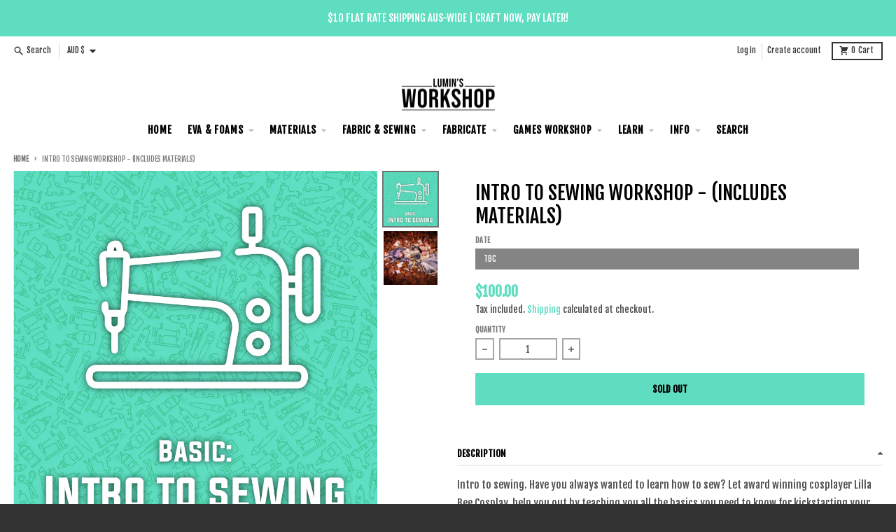

--- FILE ---
content_type: text/html; charset=UTF-8
request_url: https://app.inspon.com/dev-app/backend/api/api.php
body_size: 13
content:
{"product":{"title":"Intro to Sewing Workshop - (includes materials)","featuredImage":{"id":"gid:\/\/shopify\/ProductImage\/13412722966615"},"options":[{"name":"Date","values":["TBC"]}],"variants":[{"id":39697335091287,"option1":"TBC","title":"TBC","price":"100.00"}]},"collection":[{"title":"armour and prop supplies"},{"title":"Workshops & Classes"},{"title":"All products"}]}

--- FILE ---
content_type: text/css
request_url: https://www.luminsworkshop.com/cdn/shop/t/15/assets/main-product.css?v=114719355032623251851657087003
body_size: 1568
content:
.product__title{font-size:1.875rem;line-height:2.25rem;font-weight:var(--heading-weight)}.product__text--small{font-size:.875rem;line-height:1.375;color:var(--primary-text-color-80);margin-top:0!important}.product__text--subtitle{font-family:var(--heading-font-family);font-size:1.25rem;line-height:1.75rem;font-weight:var(--heading-weight)}.product__text--label{display:inline-block;border-radius:.125rem;background-color:var(--primary-accent-color);padding:.25rem .5rem;font-family:var(--navigation-font-family);font-size:.6875rem;font-weight:var(--navigation-weight-bolder);text-transform:uppercase;letter-spacing:-.025em;color:var(--primary-accent-text-color)}.product__rating{margin-top:0!important}.product__price{line-height:1}.product__price .price-item{font-family:var(--navigation-font-family)}.product__price .price-item--sale,.product__price .price-item--regular{font-size:1.125rem;line-height:1.75rem;font-weight:var(--navigation-weight-bolder);color:var(--primary-accent-color)}.product__price .price-item--compare{font-size:.875rem;line-height:1.25rem;color:var(--primary-text-color-80)}.product__price .price__savings{font-size:.875rem;line-height:1.25rem;color:var(--primary-accent-color)}.product__price .price__unit{font-size:.875rem;line-height:1.25rem}.product legend,.product span.legend,.product label,.product span.label{padding-top:0;font-size:.6875rem;font-weight:var(--navigation-weight-bolder);letter-spacing:0em}.product variant-radios,.product variant-selects{display:block}.product variant-radios[data-disable-soldout=false] .product__variants--radio input.product-form__radio.product-form__radio--disabled+.product-form__radio-label,.product variant-selects[data-disable-soldout=false] .product__variants--radio input.product-form__radio.product-form__radio--disabled+.product-form__radio-label{pointer-events:auto;cursor:pointer}.product variant-radios[data-disable-soldout=false] .product__variants--radio input.product-form__radio:checked+.product-form__radio-label,.product variant-selects[data-disable-soldout=false] .product__variants--radio input.product-form__radio:checked+.product-form__radio-label{opacity:1}.product variant-radios[data-disable-soldout=false] .product__variants--radio input.product-form__radio:checked+.product-form__radio-label .product-form__radio-label--cross-out,.product variant-selects[data-disable-soldout=false] .product__variants--radio input.product-form__radio:checked+.product-form__radio-label .product-form__radio-label--cross-out{display:none}.product__variants{display:block}.product__variants--dropdown{display:grid;gap:.5rem;grid-template-columns:repeat(auto-fill,minmax(12.5rem,1fr))}.product__variants--radio{margin-bottom:-.5rem}.product__variants--radio>:not([hidden])~:not([hidden]){--tw-space-y-reverse: 0;margin-top:calc(.25rem * calc(1 - var(--tw-space-y-reverse)));margin-bottom:calc(.25rem * var(--tw-space-y-reverse))}.product__variants--radio .product-form__input--radio{display:flex;flex-wrap:wrap}.product__variants--radio input.product-form__radio{position:absolute;width:1px;height:1px;padding:0;margin:-1px;overflow:hidden;clip:rect(0,0,0,0);white-space:nowrap;border-width:0}.product__variants--radio input.product-form__radio:checked+.product-form__radio-label{border-color:var(--primary-text-color-70);background-color:var(--primary-text-color-70);color:var(--primary-background-color)}.product__variants--radio input.product-form__radio:focus-visible+.product-form__radio-label{--tw-ring-offset-shadow: var(--tw-ring-inset) 0 0 0 var(--tw-ring-offset-width) var(--tw-ring-offset-color);--tw-ring-shadow: var(--tw-ring-inset) 0 0 0 calc(2px + var(--tw-ring-offset-width)) var(--tw-ring-color);box-shadow:var(--tw-ring-offset-shadow),var(--tw-ring-shadow),var(--tw-shadow, 0 0 #0000);--tw-ring-color: var(--primary-text-color-80);--tw-ring-offset-width: 1px}.product__variants--radio input.product-form__radio:not(:checked)+.product-form__radio-label:hover{border-color:var(--primary-text-color-90);color:var(--primary-text-color-90);outline:2px solid transparent;outline-offset:2px}.product__variants--radio input.product-form__radio.product-form__radio--disabled+.product-form__radio-label{pointer-events:none;position:relative;cursor:default;opacity:.5}.product__variants--radio input.product-form__radio.product-form__radio--disabled+.product-form__radio-label .product-form__radio-label--cross-out{display:block}.product__variants--radio .product-form__radio-label{margin-right:.5rem;margin-bottom:.5rem;cursor:pointer;-webkit-user-select:none;user-select:none;border-width:2px;border-color:var(--primary-text-color-50);padding:.375rem .625rem;font-size:.75rem;line-height:1rem;font-weight:var(--navigation-weight);text-transform:uppercase;color:var(--primary-text-color)}.product__variants .product-form__input--swatch{display:flex;flex-wrap:wrap}.product__variants .product-form__radio-swatch{position:absolute;width:1px;height:1px;padding:0;margin:-1px;overflow:hidden;clip:rect(0,0,0,0);white-space:nowrap;border-width:0}.product__variants .product-form__radio-swatch:checked+.product-form__radio-swatch-label .swatch-item__color{--tw-ring-offset-shadow: var(--tw-ring-inset) 0 0 0 var(--tw-ring-offset-width) var(--tw-ring-offset-color);--tw-ring-shadow: var(--tw-ring-inset) 0 0 0 calc(2px + var(--tw-ring-offset-width)) var(--tw-ring-color);box-shadow:var(--tw-ring-offset-shadow),var(--tw-ring-shadow),var(--tw-shadow, 0 0 #0000);--tw-ring-color: var(--primary-text-color-70);--tw-ring-offset-width: 2px}.product__variants .product-form__radio-swatch:focus-visible+label{border:0!important}.product__variants .product-form__radio-swatch:focus-visible+.product-form__radio-swatch-label .swatch-item__color{--tw-ring-offset-shadow: var(--tw-ring-inset) 0 0 0 var(--tw-ring-offset-width) var(--tw-ring-offset-color);--tw-ring-shadow: var(--tw-ring-inset) 0 0 0 calc(2px + var(--tw-ring-offset-width)) var(--tw-ring-color);box-shadow:var(--tw-ring-offset-shadow),var(--tw-ring-shadow),var(--tw-shadow, 0 0 #0000);--tw-ring-color: var(--primary-text-color-80);--tw-ring-offset-width: 4px}.product__variants .product-form__radio-swatch:not(:checked)+.product-form__radio-swatch-label:hover .swatch-item__color{--tw-ring-offset-shadow: var(--tw-ring-inset) 0 0 0 var(--tw-ring-offset-width) var(--tw-ring-offset-color);--tw-ring-shadow: var(--tw-ring-inset) 0 0 0 calc(2px + var(--tw-ring-offset-width)) var(--tw-ring-color);box-shadow:var(--tw-ring-offset-shadow),var(--tw-ring-shadow),var(--tw-shadow, 0 0 #0000);--tw-ring-color: var(--primary-text-color-50);--tw-ring-offset-width: 2px}.product__variants .product-form__radio-swatch.product-form__radio--disabled+.product-form__radio-swatch-label{pointer-events:none;position:relative;cursor:default;opacity:.5}.product__variants .product-form__radio-swatch.product-form__radio--disabled+.product-form__radio-swatch-label .product-form__radio-label--cross-out{display:block}.product__variants .product-form__radio-swatch-label{margin-right:.25rem;cursor:pointer;-webkit-user-select:none;user-select:none;padding:0}.product__variants .swatch-item__color{margin:.25rem;height:2rem;width:2rem}.product__block{display:block}.product__block--border-top{border-top-width:1px;border-color:var(--primary-text-color-30);padding-top:1rem}.product__block--border-bottom{border-bottom-width:1px;border-color:var(--primary-text-color-30);padding-bottom:1rem}.product__block--border-top-bottom{border-bottom-width:1px;border-top-width:1px;border-color:var(--primary-text-color-30);padding-top:1rem;padding-bottom:1rem}.product__divider{border-top-width:1px;border-color:var(--primary-text-color-30);margin:1rem 0!important}.product__description,.product__image,.product__share{margin-top:1rem;margin-bottom:1rem}.product__share-label{display:block;padding-bottom:.25rem;font-family:var(--navigation-font-family);font-size:.75rem;line-height:1rem;text-transform:uppercase;letter-spacing:.05em;color:var(--section-text-color-75)}.product product-details-modal{display:block}.product__popup{margin-top:0!important}.product__popup-link{padding-bottom:.25rem;font-family:var(--navigation-font-family);line-height:1rem;font-size:.6875rem;font-weight:var(--navigation-weight-bolder);text-transform:uppercase;letter-spacing:0em;color:var(--primary-accent-color);text-decoration-line:underline}.product__popup-link:hover{color:var(--section-accent-hover-color)}.product .spr-starrating{justify-content:flex-start!important}.product-form{display:block}.product-form__error-container[hidden]{display:none}.product-form__error-container{margin-top:1rem;margin-bottom:1rem;display:flex;align-items:center;justify-content:center;background-color:var(--primary-secondary-background-color-50);padding:.5rem 1rem}.product-form__error-container svg{margin-right:.5rem;width:1.25rem;color:var(--primary-text-color-50)}.product-form__error-message{font-size:.875rem;line-height:1.25rem;color:var(--primary-text-color-80)}.product-form__buttons{display:block;gap:.5rem;grid-template-columns:repeat(auto-fill,minmax(12.5rem,1fr))}.product-form__buttons[data-enabled=false]{grid-template-columns:auto}.product-form__buttons[data-enabled=false] .shopify-payment-button{display:none}.product-form__swatch-name{margin-left:.125rem;border-left-width:1px;border-color:var(--primary-text-color-30);padding-left:.25rem}.product-form__input{padding-bottom:.5rem}.product-form__input select{background-color:transparent;font-size:.875rem;line-height:1.25}media-slideshow{display:block}media-slideshow .product__media-container--below{display:flex;flex-direction:column}media-slideshow .product__media-container--left,media-slideshow .product__media-container--right{display:grid;grid-template-columns:repeat(7,minmax(0,1fr));gap:.5rem}media-slideshow .product__media-container--left .media__main,media-slideshow .product__media-container--right .media__main{grid-column:span 6 / span 6}media-slideshow .product__media-container--left .media__thumbnails--scrolling,media-slideshow .product__media-container--right .media__thumbnails--scrolling{position:relative;grid-column:span 1 / span 1}media-slideshow .product__media-container--left .media__thumbnails--scrolling ul,media-slideshow .product__media-container--right .media__thumbnails--scrolling ul{position:absolute;top:0;bottom:0}media-slideshow .product__media-container--left .media__thumbnails--scrolling ul>:not([hidden])~:not([hidden]),media-slideshow .product__media-container--right .media__thumbnails--scrolling ul>:not([hidden])~:not([hidden]){--tw-space-y-reverse: 0;margin-top:calc(.5rem * calc(1 - var(--tw-space-y-reverse)));margin-bottom:calc(.5rem * var(--tw-space-y-reverse))}media-slideshow .product__media-container--left .media__thumbnails--scrolling ul,media-slideshow .product__media-container--right .media__thumbnails--scrolling ul{overflow:auto;padding:.125rem}media-slideshow .product__media-container--left .media__thumbnails--scrolling ul::-webkit-scrollbar,media-slideshow .product__media-container--right .media__thumbnails--scrolling ul::-webkit-scrollbar{height:.25rem;width:.25rem}media-slideshow .product__media-container--left .media__thumbnails--scrolling ul::-webkit-scrollbar-thumb,media-slideshow .product__media-container--right .media__thumbnails--scrolling ul::-webkit-scrollbar-thumb{border-radius:.25rem;border-width:0px;background-color:var(--primary-text-color-70)}media-slideshow .product__media-container--left .media__thumbnails--scrolling ul::-webkit-scrollbar-track,media-slideshow .product__media-container--right .media__thumbnails--scrolling ul::-webkit-scrollbar-track{border-radius:.25rem;background-color:var(--primary-text-color-10)}media-slideshow .product__media-container--left .media__thumbnail,media-slideshow .product__media-container--right .media__thumbnail{cursor:pointer}media-slideshow .product__media-container--left .media__thumbnail:hover,media-slideshow .product__media-container--left .media__thumbnail:focus,media-slideshow .product__media-container--right .media__thumbnail:hover,media-slideshow .product__media-container--right .media__thumbnail:focus{outline:2px solid transparent;outline-offset:2px;--tw-ring-offset-shadow: var(--tw-ring-inset) 0 0 0 var(--tw-ring-offset-width) var(--tw-ring-offset-color);--tw-ring-shadow: var(--tw-ring-inset) 0 0 0 calc(2px + var(--tw-ring-offset-width)) var(--tw-ring-color);box-shadow:var(--tw-ring-offset-shadow),var(--tw-ring-shadow),var(--tw-shadow, 0 0 #0000);--tw-ring-color: var(--primary-text-color-50)}media-slideshow .product__media-container--left .media__thumbnail--active,media-slideshow .product__media-container--right .media__thumbnail--active{--tw-ring-offset-shadow: var(--tw-ring-inset) 0 0 0 var(--tw-ring-offset-width) var(--tw-ring-offset-color);--tw-ring-shadow: var(--tw-ring-inset) 0 0 0 calc(2px + var(--tw-ring-offset-width)) var(--tw-ring-color);box-shadow:var(--tw-ring-offset-shadow),var(--tw-ring-shadow),var(--tw-shadow, 0 0 #0000);--tw-ring-color: var(--primary-text-color-80)}media-slideshow .product__media-container--left .media__thumbnail--active:hover,media-slideshow .product__media-container--right .media__thumbnail--active:hover{--tw-ring-color: var(--primary-text-color-80)}media-slideshow .product__media-container--left .media__thumbnail--active:focus,media-slideshow .product__media-container--right .media__thumbnail--active:focus{--tw-ring-color: var(--primary-text-color)}media-slideshow .product__media-container--left .media__thumbnails--scrolling{order:-9999}media-slideshow .splide:focus{--tw-ring-offset-shadow: var(--tw-ring-inset) 0 0 0 var(--tw-ring-offset-width) var(--tw-ring-offset-color);--tw-ring-shadow: var(--tw-ring-inset) 0 0 0 calc(2px + var(--tw-ring-offset-width)) var(--tw-ring-color);box-shadow:var(--tw-ring-offset-shadow),var(--tw-ring-shadow),var(--tw-shadow, 0 0 #0000);--tw-ring-color: var(--primary-text-color)}media-slideshow .product__media-container--bottom .media__main{margin-bottom:.5rem}media-slideshow .media__main{margin-bottom:2rem}media-slideshow .media__main .splide__pagination{bottom:-1.5rem;padding-left:1.75rem;padding-right:1.75rem}media-slideshow .media__main .splide__pagination__page{background-color:var(--primary-text-color-30)}media-slideshow .media__main .splide__pagination__page.is-active{--tw-scale-x: 1.1;--tw-scale-y: 1.1;transform:var(--tw-transform);background-color:var(--primary-accent-color)}media-slideshow .media__main .splide__arrow{bottom:-1.75rem;top:auto;height:1.75rem;width:1.75rem;transform:none;background-color:transparent}media-slideshow .media__main .splide__arrow:hover svg{fill:var(--primary-accent-color)}media-slideshow .media__main[data-media-ratio=square] .product__media-image,media-slideshow .media__main[data-media-ratio=portrait] .product__media-image,media-slideshow .media__main[data-media-ratio=landscape] .product__media-image{height:100%;width:100%;object-fit:contain}media-slideshow .media__main .product__media-image{position:relative;margin-left:auto;margin-right:auto}media-slideshow .media__main .product__media-badge{position:absolute;top:50%;left:50%;display:flex;height:4rem;width:4rem;--tw-translate-x: -50%;--tw-translate-y: -50%;transform:var(--tw-transform);align-items:center;justify-content:center;border-radius:9999px;background-color:var(--primary-background-color);padding:1.25rem;--tw-shadow: 0 4px 6px -1px rgb(0 0 0 / .1), 0 2px 4px -2px rgb(0 0 0 / .1);--tw-shadow-colored: 0 4px 6px -1px var(--tw-shadow-color), 0 2px 4px -2px var(--tw-shadow-color);box-shadow:var(--tw-ring-offset-shadow, 0 0 #0000),var(--tw-ring-shadow, 0 0 #0000),var(--tw-shadow);transition-property:transform;transition-duration:.5s;transition-timing-function:cubic-bezier(.4,0,.2,1)}.group:hover media-slideshow .media__main .product__media-badge{--tw-scale-x: 1.25;--tw-scale-y: 1.25;transform:var(--tw-transform);color:var(--primary-accent-color)}.group:focus media-slideshow .media__main .product__media-badge{--tw-scale-x: 1.25;--tw-scale-y: 1.25;transform:var(--tw-transform);color:var(--primary-accent-color)}media-slideshow .splide.media__main:not(.is-active){visibility:visible}media-slideshow .splide.media__main:not(.is-active) .splide__slide{display:none}media-slideshow .splide.media__main:not(.is-active) .splide__slide:first-of-type{display:block;width:100%}media-slideshow .splide.media__main[data-media-ratio=square]:not(.is-active) .splide__slide{aspect-ratio:1}media-slideshow .splide.media__main[data-media-ratio=portrait]:not(.is-active) .splide__slide{position:relative;padding-bottom:calc(var(--tw-aspect-h) / var(--tw-aspect-w) * 100%);--tw-aspect-w: 2}media-slideshow .splide.media__main[data-media-ratio=portrait]:not(.is-active) .splide__slide>*{position:absolute;height:100%;width:100%;top:0;right:0;bottom:0;left:0}media-slideshow .splide.media__main[data-media-ratio=portrait]:not(.is-active) .splide__slide{--tw-aspect-h: 3}media-slideshow .splide.media__main[data-media-ratio=landscape]:not(.is-active) .splide__slide{position:relative;padding-bottom:calc(var(--tw-aspect-h) / var(--tw-aspect-w) * 100%);--tw-aspect-w: 4}media-slideshow .splide.media__main[data-media-ratio=landscape]:not(.is-active) .splide__slide>*{position:absolute;height:100%;width:100%;top:0;right:0;bottom:0;left:0}media-slideshow .splide.media__main[data-media-ratio=landscape]:not(.is-active) .splide__slide{--tw-aspect-h: 3}media-slideshow .media__thumbnails-container{margin-left:auto;margin-right:auto;width:auto}media-slideshow .media__thumbnails .splide__track{margin-left:2rem;margin-right:2rem}media-slideshow .media__thumbnails .product__media-image{position:relative;height:100%;width:100%;object-fit:contain}media-slideshow .media__thumbnails .product__media-badge{position:absolute;right:0;bottom:0;width:1.25rem;background-color:var(--primary-background-color);padding:.25rem}media-slideshow .media__thumbnails .splide__arrow{height:2.5rem;width:1.75rem;background-color:transparent}media-slideshow .media__thumbnails .splide__arrow:hover svg{fill:var(--primary-accent-color)}html.no-js .media__thumbnails{display:none}.shopify-model-viewer-ui,model-viewer{display:block;max-width:100%;position:absolute!important;top:0;left:0;height:100%;width:100%}product-details-modal .modal__container{max-width:42rem;--tw-translate-y: 0px;transform:var(--tw-transform);background-color:var(--primary-background-color);padding-bottom:.25rem;opacity:1;transition-property:all;transition-timing-function:cubic-bezier(.4,0,.2,1);transition-duration:.15s;animation:animateHeaderMenuOpen var(--duration-default) ease}product-details-modal .modal__container button[type=submit]:hover,product-details-modal .modal__container button[type=submit]:focus{background-color:var(--section-accent-hover-color)}product-details-modal .modal__content{padding:1rem}@media (min-width: 768px){product-details-modal .modal__content{padding:2rem}}product-details-modal .modal__title{font-size:1.5rem;line-height:2rem}
/*# sourceMappingURL=/cdn/shop/t/15/assets/main-product.css.map?v=114719355032623251851657087003 */


--- FILE ---
content_type: text/javascript; charset=utf-8
request_url: https://pfp-app.herokuapp.com/get_script/49f3e092a6df11ea856e3afcf8975552.js?v=494332&shop=lumins-cosplay-supplies.myshopify.com
body_size: 723
content:
function PFPL_loadScript(url, success) {
     var script = document.createElement('script');
     script.src = url;
     var head = document.getElementsByTagName('head')[0],
     done = false;
     head.appendChild(script);
     script.onload = script.onreadystatechange = function() {
        if (!done && (!this.readyState || this.readyState == 'loaded' || this.readyState == 'complete')) {
             done = true;
             success();
             script.onload = script.onreadystatechange = null;
             head.removeChild(script);
        }
    };
}


function PFPL_main() {
    console.log('%c------ Geolocation Warnings & Pop Ups by Effective Apps is Initializing ------', 'color: cyan');
    console.log('%c------ Contact us at support@effectify.co for help and questions about the app ------', 'color: cyan');
    if (window.ShopifyAnalytics !== undefined && window.ShopifyAnalytics.hasOwnProperty('meta') && window.ShopifyAnalytics.meta.hasOwnProperty('product') && window.ShopifyAnalytics.meta.product.hasOwnProperty('id')) {
        PFPL_loadScript('https://pfp-app.herokuapp.com/get_warnings/49f3e092a6df11ea856e3afcf8975552.js?v=494332&product_id=' + window.ShopifyAnalytics.meta.product.id.toString(), function() {});
    }
}


if (typeof jQuery === 'undefined') {
    PFPL_loadScript('https://cdnjs.cloudflare.com/ajax/libs/jquery/3.4.1/jquery.min.js', function() {
        if (typeof Swal === 'undefined') {
            PFPL_loadScript('https://cdn.jsdelivr.net/npm/sweetalert2@9', PFPL_main);
        } else {
            PFPL_main();
        }
    });
}
else {
    if (typeof Swal === 'undefined'){
        PFPL_loadScript('https://cdn.jsdelivr.net/npm/sweetalert2@9', PFPL_main);
    } else {
        PFPL_main();
    }
}

--- FILE ---
content_type: text/javascript; charset=utf-8
request_url: https://www.luminsworkshop.com/products/intro-to-sewing-with-artemis-costuming.js
body_size: 1548
content:
{"id":458976165918,"title":"Intro to Sewing Workshop - (includes materials)","handle":"intro-to-sewing-with-artemis-costuming","description":"\u003cp\u003e\u003cspan\u003eIntro to sewing. Have you always wanted to learn how to sew? Let award winning cosplayer Lilla Bee Cosplay, help you out by teaching you all the basics you need to know for kickstarting your new adventures with the sewing machine. This class will introduce you to how to operate a basic sewing machine, all the equipment you might need to use throughout your sewing life and how to make your own drawstring bag or pencil case with zip in some geeky fabric! \u003c\/span\u003e\u003c\/p\u003e\n\u003cp\u003e\u003cspan\u003eLydia, AKA Lilla Bee is an award winning cosplayer with a passion for building her own armour and props. She was the Oz Comic Con's Championship of Cosplay Adelaide in in 2016, and Sydney Winner in 2018 as well as Supanova's Odyssey Grand Champion in 2019! Lydia has an eye for detail and produces some of the most immaculate work!\u003c\/span\u003e\u003c\/p\u003e\n\u003cp\u003eThis workshop will run around 3 hours.\u003c\/p\u003e\n\u003cp\u003e\u003cstrong\u003eMinimum age 10+\u003c\/strong\u003e\u003c\/p\u003e\n\u003cp\u003e\u003cstrong\u003eAttendees aged under 18 must be accompanied by a parent or guardian, who will also require a ticket due to limited seating. \u003c\/strong\u003e\u003c\/p\u003e\n\u003cp\u003eIncludes: All materials and supplies (inc. sewing machine).\u003c\/p\u003e\n\u003cp\u003eWhat to bring: Closed toe shoes.\u003c\/p\u003e\n\u003cp\u003eThis class can have a maximum of 8 people.\u003c\/p\u003e\n\u003cp\u003eThis workshop MUST be booked in advance.\u003c\/p\u003e\n\u003cp\u003e\u003cspan\u003ePlease note - Tickets cannot be refunded. Rescheduling of purchased tickets will only be allowed up to 48 hours before the class or under extenuating circumstances in order to be as fair as possible to our instructors.\u003c\/span\u003e\u003c\/p\u003e\n\u003cp\u003ePlease email us for any questions.\u003c\/p\u003e\n\u003cp\u003e\u003cem\u003ePicture shown is not what we will be making, but an example of what can be achieved with the knowledge from the workshop!\u003c\/em\u003e\u003c\/p\u003e","published_at":"2018-01-05T08:58:38+11:00","created_at":"2018-01-05T09:15:45+11:00","vendor":"Lumin's Workshop","type":"workshop\/class","tags":["class","sewing","workshop"],"price":10000,"price_min":10000,"price_max":10000,"available":false,"price_varies":false,"compare_at_price":null,"compare_at_price_min":0,"compare_at_price_max":0,"compare_at_price_varies":false,"variants":[{"id":39697335091287,"title":"TBC","option1":"TBC","option2":null,"option3":null,"sku":"","requires_shipping":false,"taxable":true,"featured_image":null,"available":false,"name":"Intro to Sewing Workshop - (includes materials) - TBC","public_title":"TBC","options":["TBC"],"price":10000,"weight":0,"compare_at_price":null,"inventory_quantity":0,"inventory_management":"shopify","inventory_policy":"deny","barcode":"","requires_selling_plan":false,"selling_plan_allocations":[]}],"images":["\/\/cdn.shopify.com\/s\/files\/1\/1052\/5244\/products\/class_icons-03.png?v=1579713725","\/\/cdn.shopify.com\/s\/files\/1\/1052\/5244\/products\/Classespromo-02.jpg?v=1650350694"],"featured_image":"\/\/cdn.shopify.com\/s\/files\/1\/1052\/5244\/products\/class_icons-03.png?v=1579713725","options":[{"name":"Date","position":1,"values":["TBC"]}],"url":"\/products\/intro-to-sewing-with-artemis-costuming","media":[{"alt":"Intro to Sewing Workshop - With Artemis Costuming (includes $20 of materials), workshop\/class- Lumin's Workshop","id":5585637048407,"position":1,"preview_image":{"aspect_ratio":1.0,"height":2500,"width":2501,"src":"https:\/\/cdn.shopify.com\/s\/files\/1\/1052\/5244\/products\/class_icons-03.png?v=1579713725"},"aspect_ratio":1.0,"height":2500,"media_type":"image","src":"https:\/\/cdn.shopify.com\/s\/files\/1\/1052\/5244\/products\/class_icons-03.png?v=1579713725","width":2501},{"alt":null,"id":21374547722327,"position":2,"preview_image":{"aspect_ratio":1.0,"height":1418,"width":1418,"src":"https:\/\/cdn.shopify.com\/s\/files\/1\/1052\/5244\/products\/Classespromo-02.jpg?v=1650350694"},"aspect_ratio":1.0,"height":1418,"media_type":"image","src":"https:\/\/cdn.shopify.com\/s\/files\/1\/1052\/5244\/products\/Classespromo-02.jpg?v=1650350694","width":1418}],"requires_selling_plan":false,"selling_plan_groups":[]}